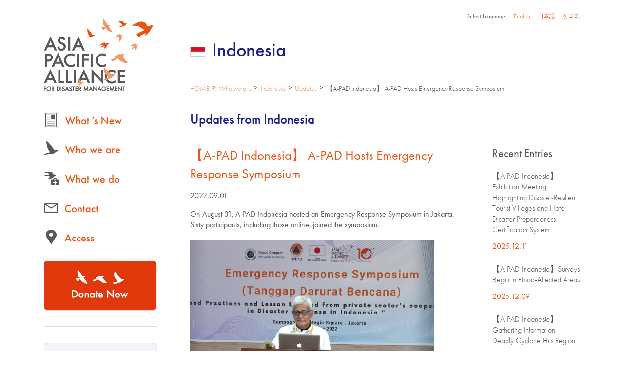

--- FILE ---
content_type: text/html; charset=UTF-8
request_url: https://apadm.org/about/indonesia/updates/6889/
body_size: 20213
content:
<!DOCTYPE html>
<html lang="en">
<head>
<meta charset="utf-8">

<title>【A-PAD Indonesia】 A-PAD Hosts Emergency Response Symposium | ASIA PACIFIC ALLIANCE FOR DISASTER MANAGEMENT (A-PAD)</title>

<!-- meta -->
<meta name="description" content="Asia Pacific Alliance for Disaster Management is a trans-national disaster aid alliance that will facilitate cooperation and understanding between governments, private sector enterprises and NGOs in the Asia-Pacific region.">
<meta name="keywords" content="Asia,Pacific,Disaster,Governments,Private sector enterprises,NGOs">
<meta name="author" content="ASIA PACIFIC ALLIANCE FOR DISASTER MANAGEMENT (A-PAD)">
<link rel="shortcut icon" href="/favicon.ico">

<meta property="og:type" content="article" />
<meta property="og:url" content="https://apadm.org/about/indonesia/updates/6889/" />
<meta name="description" content="">
<meta property="og:title" content="【A-PAD Indonesia】 A-PAD Hosts Emergency Response Symposium" />
<meta property="og:description" content="On August 31, A-PAD Indonesia hosted an Emergency Response Symposium in Jakarta. Sixty participants, including those online, joined the symposium. A r" />
<meta property="og:image" content="https://apadm.org/cms/wp-content/uploads/2022/09/image2_20220831-e1662005705285-200x134.png" />
<meta property="fb:app_id" content="185998584922785">

<!-- =================================================
 [ stylesheet ]
================================================= -->


<link rel="stylesheet" href="https://apadm.org/common/css/style.css" />
<link rel="stylesheet" href="https://apadm.org/common/css/validationEngine.jquery.css">


<!-- =================================================
 [ script ]
================================================= -->

<script src="https://apadm.org/common/js/jquery-1.11.3.min.js"></script>
<script src="https://apadm.org/common/js/jquery.easing.1.3.js"></script>
<script src="https://apadm.org/common/js/jquery.cookie.js"></script>

<script src="https://apadm.org/common/js/general.js"></script>

<script src="//use.typekit.net/txk7fzc.js"></script>
<script>try{Typekit.load({ async: true });}catch(e){}</script>
<!--[if lt IE 9]>
<script src="//html5shiv.googlecode.com/svn/trunk/html5.js"></script>
<![endif]-->

<script>
  (function(i,s,o,g,r,a,m){i['GoogleAnalyticsObject']=r;i[r]=i[r]||function(){
  (i[r].q=i[r].q||[]).push(arguments)},i[r].l=1*new Date();a=s.createElement(o),
  m=s.getElementsByTagName(o)[0];a.async=1;a.src=g;m.parentNode.insertBefore(a,m)
  })(window,document,'script','//www.google-analytics.com/analytics.js','ga');

  ga('create', 'UA-34930732-1', 'auto');
  ga('require', 'displayfeatures');
  ga('send', 'pageview');

</script>

		<script type="text/javascript">
			window._wpemojiSettings = {"baseUrl":"https:\/\/s.w.org\/images\/core\/emoji\/72x72\/","ext":".png","source":{"concatemoji":"https:\/\/apadm.org\/cms\/wp-includes\/js\/wp-emoji-release.min.js?ver=4.3.34"}};
			!function(e,n,t){var a;function o(e){var t=n.createElement("canvas"),a=t.getContext&&t.getContext("2d");return!(!a||!a.fillText)&&(a.textBaseline="top",a.font="600 32px Arial","flag"===e?(a.fillText(String.fromCharCode(55356,56812,55356,56807),0,0),3e3<t.toDataURL().length):(a.fillText(String.fromCharCode(55357,56835),0,0),0!==a.getImageData(16,16,1,1).data[0]))}function i(e){var t=n.createElement("script");t.src=e,t.type="text/javascript",n.getElementsByTagName("head")[0].appendChild(t)}t.supports={simple:o("simple"),flag:o("flag")},t.DOMReady=!1,t.readyCallback=function(){t.DOMReady=!0},t.supports.simple&&t.supports.flag||(a=function(){t.readyCallback()},n.addEventListener?(n.addEventListener("DOMContentLoaded",a,!1),e.addEventListener("load",a,!1)):(e.attachEvent("onload",a),n.attachEvent("onreadystatechange",function(){"complete"===n.readyState&&t.readyCallback()})),(a=t.source||{}).concatemoji?i(a.concatemoji):a.wpemoji&&a.twemoji&&(i(a.twemoji),i(a.wpemoji)))}(window,document,window._wpemojiSettings);
		</script>
		<style type="text/css">
img.wp-smiley,
img.emoji {
	display: inline !important;
	border: none !important;
	box-shadow: none !important;
	height: 1em !important;
	width: 1em !important;
	margin: 0 .07em !important;
	vertical-align: -0.1em !important;
	background: none !important;
	padding: 0 !important;
}
</style>
<link rel='stylesheet' id='easy_table_style-css'  href='https://apadm.org/cms/wp-content/plugins/easy-table/themes/default/style.css?ver=1.5.3' type='text/css' media='all' />
<link rel="EditURI" type="application/rsd+xml" title="RSD" href="https://apadm.org/cms/xmlrpc.php?rsd" />
<link rel="wlwmanifest" type="application/wlwmanifest+xml" href="https://apadm.org/cms/wp-includes/wlwmanifest.xml" /> 
<link rel='prev' title='【A-PAD Indonesia】 A-PAD Hosts Disaster Outlook Forum in Jakarta' href='https://apadm.org/about/indonesia/updates/6823/' />
<link rel='next' title='【A-PAD Indonesia】 Java Island Earthquake &#8211; Donations Now Accepted' href='https://apadm.org/about/indonesia/updates/6998/' />
<meta name="generator" content="WordPress 4.3.34" />
<link rel='canonical' href='https://apadm.org/about/indonesia/updates/6889/' />
<link rel='shortlink' href='https://apadm.org/?p=6889' />
</head>

<body id="country" class="single single-indonesia postid-6889 single-format-standard">

<div id="fb-root"></div>
<script>(function(d, s, id) {
  var js, fjs = d.getElementsByTagName(s)[0];
  if (d.getElementById(id)) return;
  js = d.createElement(s); js.id = id;
  js.src = "//connect.facebook.net/en_US/sdk.js#xfbml=1&version=v2.3&appId=185998584922785";
  fjs.parentNode.insertBefore(js, fjs);
}(document, 'script', 'facebook-jssdk'));</script>


<!--==================================================================
 	container
==================================================================-->
<div id="container">

<div id="lang">
<p>Select Language :</p>
<ul>
<li class="en cu"><a href="/">English</a></li>
<li class="ja"><a href="/japanese/">日本語</a></li>
<li class="ko"><a href="/korean/">한국어</a></li>
</ul>
</div>

<!--==================================================================
 	contents
==================================================================-->
<div id="contens" class="clearFix">


<!--==================================================================
 	side
==================================================================-->
<div id="side">


<h1 class="logo">
<a href="/"><img src="https://apadm.org/common/images/logo.gif" alt="ASIA PACIFIC ALLIANCE FOR DISASTER MANAGEMENT (APADM)" width="225" height="148"></a>
</h1>


<ul id="globalNavi">
<li class="news"><a href="/news/"><img src="https://apadm.org/common/images/nav_whatnew.gif" alt="What's New" width="230" height="34" class="imgover"></a></li>
<li class="about"><a href="/about/"><img src="https://apadm.org/common/images/nav_who_we_are.gif" alt="Who we are" width="230" height="34" class="imgover"></a>
</li>
<li class="activity"><a href="/activity/"><img src="https://apadm.org/common/images/nav_what_we_do.gif" alt="What we do" width="230" height="34" class="imgover"></a></li>
<li class="contact"><a href="/contact/"><img src="https://apadm.org/common/images/nav_contact.gif" alt="Contact" width="230" height="34" class="imgover"></a></li>
<li class="access"><a href="/access/"><img src="https://apadm.org/common/images/nav_access.gif" alt="Access" width="230" height="34" class="imgover"></a></li>
</ul>


<div class="donateBtn">
<a href="/donate/"><img src="https://apadm.org/common/images/btn_donate.gif" alt="Donate Now" width="233" height="104" class="imgover"></a>
</div><!-- /.donateBtn -->


<div class="aboutArea">
<a href="/lp/" target="_blank"><img src="https://apadm.org/common/images/bnr_what_apa.gif" alt="What's ASIA PACIFIC ALLIANCE?" width="233" height="94" class="imgover"></a>
</div><!-- .aboutArea -->


<div class="videoArea">
<p class="ttl">Introducing Asia Pacific Alliance<br>
for Disaster Management</p>
<div class="video">
<a href="hMmnWDRE2tU" class="modal"><img src="http://i.ytimg.com/vi/hMmnWDRE2tU/mqdefault.jpg" alt="" width="230"></a>
</div>
<p class="link"><a href="/videos/">See all Videos</a></p>
</div><!-- /.movieArea -->


<div class="newsArea">
<p class="ttl"><a href="/news/">What's New</a></p>
<ul>
<li><a href="https://apadm.org/news/10502/">【A-PAD Sri Lanka】 Search-and-Rescue Team Rescues a Fallen Victim</a><span>2026.01.20</span></li>
</ul>
<p class="link"><a href="/news/">See all</a></p> 
</div><!-- /newsArea -->


<!--
<div class="emergencyArea">
<p class="ttl"><a href="/emergency/">Emergency Project list</a></p>
<ul>
<li><a href="https://apadm.org/emergency/7867/">【Emergency Response to Noto Peninsula Earthquake in Japan】Dispatched Staff to Noto</a><span>2024.01.03</span></li>
</ul>
<p class="link"><a href="/emergency/">See all</a></p>
</div>
--><!-- /.emergencyArea -->
	

<div class="fb-page" data-href="https://www.facebook.com/AsiaPacificAlliance" data-width="230" data-height="500" data-small-header="true" data-adapt-container-width="false" data-hide-cover="true" data-show-facepile="true" data-show-posts="true"><div class="fb-xfbml-parse-ignore"><blockquote cite="https://www.facebook.com/AsiaPacificAlliance"><a href="https://www.facebook.com/AsiaPacificAlliance">Asia Pacific Alliance</a></blockquote></div></div>


<!--==================================================================
 	//#side
==================================================================-->
</div>

<!--==================================================================
 	main
==================================================================-->
<div id="main">

<div class="titleArea">
<h1 class="indonesia"><img src="/about/images/ttl_indonesia.gif" alt="【A-PAD Indonesia】 A-PAD Hosts Emergency Response Symposium"></h1>
<!-- /titleArea --></div>

<p class="breadcrumb"><a href="/">HOME</a><a href="/about/">Who we are</a><a href="/about/indonesia/">Indonesia</a><a href="/about/indonesia/updates/">Updates</a>【A-PAD Indonesia】 A-PAD Hosts Emergency Response Symposium</p>

<section class="newsArea">
<h2 class="country_subttl">Updates from Indonesia</h2>


<div class="entryWrap">


<article id="post-6889" class="post-6889 indonesia type-indonesia status-publish format-standard has-post-thumbnail hentry">
<h1>【A-PAD Indonesia】 A-PAD Hosts Emergency Response Symposium</h1>
<div class="clearFix">
<p class="date">2022.09.01</p>
<p class="category"></p>
</div>
<div class="entryBody">
<p><span style="font-weight: 400;">On August 31, A-PAD Indonesia hosted an Emergency Response Symposium in Jakarta. Sixty participants, including those online, joined the symposium.</span></p>
<p><a href="http://apadm.org/cms/wp-content/uploads/2022/09/image2_20220831-e1662005705285.png"><img class="aligncenter size-large wp-image-6854" src="http://apadm.org/cms/wp-content/uploads/2022/09/image2_20220831-e1662005705285-500x318.png" alt="image2_20220831" width="500" height="318" /></a></p>
<p><span style="font-weight: 400;">A representative from the National Agency for Disaster Countermeasure (BNPB) opened the symposium and discussed the disaster outlook in 2022 and the importance of emergency response. In Indonesia, 1,945 natural disasters were recorded from this past January to August, resulting in 104 people dead and forcing 2.5 million people out of their homes. “Speedy and efficient assistance is critical in emergencies in order to minimize the death toll and level of damage.”</span></p>
<p><span style="font-weight: 400;">A-PAD’s board member and project coordinator, Faisal Djalal (pictured above), then discussed the lessons learned from the 2018 Lombok earthquake: the importance of community-led risk reduction activities, early warning systems, advancing private sector engagement, development of business continuity plans for small to medium-sized businesses, and disaster risk mapping.  </span></p>
<p><a href="http://apadm.org/cms/wp-content/uploads/2022/09/image3_20220831.png"><img class="aligncenter size-large wp-image-6855" src="http://apadm.org/cms/wp-content/uploads/2022/09/image3_20220831-500x377.png" alt="image3_20220831" width="500" height="377" /></a></p>
<p><span style="font-weight: 400;">Indonesia’s automobile conglomerate, Astra, introduced how they mobilize volunteers in each hub and logistics company, Kamadjaja Logistics, discussed the value of securing supply chains in emergencies. </span></p>
<p><a href="http://apadm.org/cms/wp-content/uploads/2022/09/image20220831-e1662005859838.png"><img class="aligncenter size-large wp-image-6856" src="http://apadm.org/cms/wp-content/uploads/2022/09/image20220831-e1662005859838-500x282.png" alt="image20220831" width="500" height="282" /></a></p>
<p><span style="font-weight: 400;">This three-year project is funded by Japan&#8217;s Official Development Assistance (ODA) and this symposium marked the end of the first year. A-PAD hopes to further the efforts in year two and contribute to strengthening disaster resilience in Indonesia.</span></p>
<div class="socialButtonArea">
<div class="fb-like" data-href="https://apadm.org/about/indonesia/updates/6889/" data-colorscheme="light" data-layout="button" data-action="like" data-show-faces="false" data-send="false"></div>
</div>
</div>
</article>

<ul class="pageLink">
<li class="back"><p><a href="https://apadm.org/about/indonesia/updates/6823/">Back</a></p></li>
<li><p><a href="../">Updates Top</a></p></li>
<li class="next"><p><a href="https://apadm.org/about/indonesia/updates/6998/">Next</a></p></li>
</ul>


<!-- /entryWrap --></div>



<div class="blogSide">

<div class="sideBox entries">
<p>Recent Entries</p>
<ul>
<li><a href="https://apadm.org/about/indonesia/updates/10391/">【A-PAD Indonesia】 Exhibition Meeting Highlighting Disaster-Resilient Tourist Villages and Hotel Disaster Preparedness Certification System</a><span>2025.12.11</span></li>
<li><a href="https://apadm.org/about/indonesia/updates/10387/">【A-PAD Indonesia】Surveys Begin in Flood-Affected Areas</a><span>2025.12.09</span></li>
<li><a href="https://apadm.org/about/indonesia/updates/10202/">【A-PAD Indonesia】Gathering Information &#8211; Deadly Cyclone Hits Region</a><span>2025.12.01</span></li>
<li><a href="https://apadm.org/about/indonesia/updates/10414/">【A-PAD Indonesia】 Newsletter Vol.3 for 2025 Released</a><span>2025.11.28</span></li>
<li><a href="https://apadm.org/about/indonesia/updates/9896/">【A-PAD Indonesia】Water Distribution Begins in Affected Area by the Mount Lewotobi Laki-laki Eruption</a><span>2025.11.06</span></li>
</ul>
</div>

	
<div class="sideBox">
<p>Archive</p>
<select name="archive-dropdown" onChange='document.location.href=this.options[this.selectedIndex].value;'>
<option value="">select</option>	<option value='https://apadm.org/about/indonesia/updates/date/2025/12/'> December 2025 &nbsp;(3)</option>
	<option value='https://apadm.org/about/indonesia/updates/date/2025/11/'> November 2025 &nbsp;(2)</option>
	<option value='https://apadm.org/about/indonesia/updates/date/2025/10/'> October 2025 &nbsp;(1)</option>
	<option value='https://apadm.org/about/indonesia/updates/date/2025/09/'> September 2025 &nbsp;(1)</option>
	<option value='https://apadm.org/about/indonesia/updates/date/2025/05/'> May 2025 &nbsp;(2)</option>
	<option value='https://apadm.org/about/indonesia/updates/date/2025/03/'> March 2025 &nbsp;(2)</option>
	<option value='https://apadm.org/about/indonesia/updates/date/2025/01/'> January 2025 &nbsp;(1)</option>
	<option value='https://apadm.org/about/indonesia/updates/date/2024/08/'> August 2024 &nbsp;(3)</option>
	<option value='https://apadm.org/about/indonesia/updates/date/2024/07/'> July 2024 &nbsp;(3)</option>
	<option value='https://apadm.org/about/indonesia/updates/date/2024/06/'> June 2024 &nbsp;(3)</option>
	<option value='https://apadm.org/about/indonesia/updates/date/2024/05/'> May 2024 &nbsp;(1)</option>
	<option value='https://apadm.org/about/indonesia/updates/date/2024/02/'> February 2024 &nbsp;(1)</option>
	<option value='https://apadm.org/about/indonesia/updates/date/2024/01/'> January 2024 &nbsp;(3)</option>
	<option value='https://apadm.org/about/indonesia/updates/date/2023/12/'> December 2023 &nbsp;(1)</option>
	<option value='https://apadm.org/about/indonesia/updates/date/2023/11/'> November 2023 &nbsp;(1)</option>
	<option value='https://apadm.org/about/indonesia/updates/date/2023/10/'> October 2023 &nbsp;(1)</option>
	<option value='https://apadm.org/about/indonesia/updates/date/2023/05/'> May 2023 &nbsp;(2)</option>
	<option value='https://apadm.org/about/indonesia/updates/date/2023/04/'> April 2023 &nbsp;(3)</option>
	<option value='https://apadm.org/about/indonesia/updates/date/2022/12/'> December 2022 &nbsp;(2)</option>
	<option value='https://apadm.org/about/indonesia/updates/date/2022/11/'> November 2022 &nbsp;(2)</option>
	<option value='https://apadm.org/about/indonesia/updates/date/2022/09/'> September 2022 &nbsp;(1)</option>
	<option value='https://apadm.org/about/indonesia/updates/date/2022/07/'> July 2022 &nbsp;(2)</option>
	<option value='https://apadm.org/about/indonesia/updates/date/2022/05/'> May 2022 &nbsp;(1)</option>
	<option value='https://apadm.org/about/indonesia/updates/date/2022/04/'> April 2022 &nbsp;(1)</option>
	<option value='https://apadm.org/about/indonesia/updates/date/2021/12/'> December 2021 &nbsp;(1)</option>
	<option value='https://apadm.org/about/indonesia/updates/date/2021/06/'> June 2021 &nbsp;(3)</option>
	<option value='https://apadm.org/about/indonesia/updates/date/2021/02/'> February 2021 &nbsp;(2)</option>
	<option value='https://apadm.org/about/indonesia/updates/date/2021/01/'> January 2021 &nbsp;(2)</option>
	<option value='https://apadm.org/about/indonesia/updates/date/2020/10/'> October 2020 &nbsp;(1)</option>
	<option value='https://apadm.org/about/indonesia/updates/date/2020/01/'> January 2020 &nbsp;(1)</option>
	<option value='https://apadm.org/about/indonesia/updates/date/2018/09/'> September 2018 &nbsp;(1)</option>
	<option value='https://apadm.org/about/indonesia/updates/date/2018/08/'> August 2018 &nbsp;(1)</option>
</select>
</div>	

<!-- /blogSide --></div>
</section>
<!--==================================================================
 	//#main
==================================================================-->
</div>

<!--==================================================================
 	//#contents
==================================================================-->
</div>


<!--==================================================================
 	footer
==================================================================-->
<footer class="clearFix">
<!--<p class="snsLink"><a href="#"><img src="../common/images/icn_twitter.gif" alt="Twitter" width="44" height="35"></a><a href="#"><img src="../common/images/icn_facebook.gif" alt="Facebook" width="25" height="50"></a></p>-->
<div class="rgtArea">
<p><a href="/privacy/">Privacy Policy</a></p>
<p class="supported">Supported by&nbsp;&nbsp;<a href="http://www.spf.org/e/" target="_blank"><img src="/common/images/logo_spf.gif" alt="SPF THE SASAKAWA PEACE FOUNDATION"></a></p>
<p class="copyRight">Copyright &copy; 2026 Asia Pacific Alliance for Disaster Management (A-PAD)</p>
</div>
</footer>
<!--==================================================================
 	//footer
==================================================================-->




<!--==================================================================
 	//#container
==================================================================-->
</div>

</body>
</html>

--- FILE ---
content_type: text/css
request_url: https://apadm.org/common/css/style.css
body_size: 225
content:
@charset "utf-8";

/* ===================== import each stylesheet ===================== */

@import url("reset.css");
@import url("lib.css");
@import url("text.css");
@import url("templates.css");
@import url("general.css");

--- FILE ---
content_type: text/css
request_url: https://apadm.org/common/css/reset.css
body_size: 741
content:
@charset "utf-8";

/* ===================== reset default style ===================== */

body,
div,
ul,ol,li,
h1,h2,h3,h4,h5,h6,
p,a,
img,
table,th,td,
dl,dt,dd,
form {
margin:0;
padding:0;
border:0;
background-color:transparent;
font-size:100%;
font-weight:normal;
font-style:normal;
}
table {
border-collapse:collapse;
border-spacing:0;
}
img {
border:0;
vertical-align:bottom;
}
address,em,th {
font-style:normal;
font-weight:normal;
}
li {
list-style:none;
}
caption,th {
text-align:left;
}
h1,h2,h3,h4,h5,h6 {
font-size:100%;
font-weight:normal;
}
sup {
vertical-align:text-top;
}
sub {
vertical-align:text-bottom;
}


/*-- for HTML5 --*/

article,
aside,
dialog,
figure,
footer,
header,
hgroup,
menu,
nav,
section {
	display: block;
}

--- FILE ---
content_type: text/css
request_url: https://apadm.org/common/css/text.css
body_size: 2240
content:
@charset "utf-8";

/* ================ jp ================ */

body.japanese {
font-size:84%;
}
body.japanese #main section section h3,
.fs26 {
font-size:145%;
}


/* ================ font-color ================ */

body{
color:#595757;
}

a {
color:#f39861;
text-decoration:none;
}
a:hover {
color:#ea5514;
}

/* ================= font-size ================= */


/* ----- default size == 14px ----- */

body {
font-size:100%;
}
.fs100{
font-size:100%!important;
}
#main .mainVisual .pika-stage .caption,
.fs35 {
font-size:249%;
}
.fs34 {
font-size:242%;
}
.fs30 {
font-size:213%;
}
#main section section h3,
.fs26 {
font-size:185%;
}
#main .emergencyBox h2,
.entryWrap h1,
h2,
.fs24 {
font-size:171%;
}
.message_box02 h3,
.member_box section section h3,
.titleArea p,
.fs22 {
font-size:156%;
}
.korean #main section section h3,
.blogSide .sideBox p,
#side .newsArea p,
#side .emergencyArea p,
.fs20 {
font-size:142%;
}
.korean #main section.message .lftArea p.name,
.korean #main section.member ul li p.name,
#privacy #main section h2,
.message_box02 section .messageBox .text h4,
#about #main section.messageArea section .messageBox .text h3,
#main section section .memberBox .text h4,
p.lead,
h3.basic,
.fs18 {
font-size:128%;
}
.korean #main h4,
ul.pageLink li,
#contact #main dl dt,
p.link01,
ul li.link01,
ul.link01 li,
ul.scroll li,
#news #main .newsList table th span,
#main div.messageArea ul li p.name,
#main div.messageArea ul li p.lead,
.fs16 {
font-size:114%;
}
#contact #main dl dd input,
#contact #main dl dd textarea,
#main section section .memberBox .text dl dd,
.fs14 {
font-size:100%;
}
.fs13 {
font-size:92%
}
#main .emergencyBox p.txt span,
#news .entryWrap p.category,
#news .entryWrap p.date,
#news #main .newsList table th,
.breadcrumb,
#main div.messageArea ul li p,
#side .newsArea p.link,
#side .emergencyArea p.link,
#side .newsArea ul li span,
#side .emergencyArea ul li span,
#news .blogSide .entries ul li span,
.fs12 {
font-size:86%;
}
.korean #main section.message .lftArea p,
.korean #main section.member ul li p,
.fs11 {
font-size:78%;
}
.korean #main section.message .lftArea p.name span,
.korean #main section.member ul li p.name span,
.korean #main section section h3 span,
.fs10 {
font-size:71%;
}




--- FILE ---
content_type: text/css
request_url: https://apadm.org/common/css/templates.css
body_size: 15539
content:
@charset "UTF-8";

/* ================ jp ================ */

body.japanese #side {
	width: 243px;
}
body.japanese #side ul#globalNavi li.about ul li {
	padding: 0 0 8px 0;
	font-size: 16px;
}
body.japanese #side ul#globalNavi li.about ul li ul {
	margin: 8px 0 0 13px;
}
body.japanese #side ul#globalNavi li.about ul li ul li {
	font-size: 12px;
}


/* =============================================================== 
	*** base *** 
=============================================================== */

html {
background:#ffffff;
}
body {
min-width:1140px;
line-height:1.4;
font-family: "futura-pt", "ヒラギノ角ゴ Pro W3", "Hiragino Kaku Gothic Pro", "メイリオ", Meiryo, Osaka, "ＭＳ Ｐゴシック", "MS PGothic", sans-serif;
text-align:center;
}
#container {
overflow:hidden;
width:1100px;
position: relative;
margin:0 auto;
text-align:left;
background:#ffffff;
}

/* =============================================================== 
	*** footer *** 
=============================================================== */

footer {
width: 800px;
float: right;
padding:40px 0 70px 0;
border-top:1px solid #dcdddd;
}
footer p.snsLink {
float:left;
width:107px;
}
footer p.snsLink img {
padding:0 19px 0 0;
vertical-align:middle;
}
footer .rgtArea {
float:right;
}
footer .rgtArea p {
text-align:right;
padding:3px 0 0 0;
}
footer p.copyRight {
padding:5px 0 0 0;
color:#6e6c6c;
}
footer p.supported img {
vertical-align: middle;
}

/* =============================================================== 
	*** contents *** 
=============================================================== */

#contens {
width:1100px;
margin:40px 0 0 0;
}

/* ===================== side ===================== */

#side {
float:left;
width:233px;
}

#side .logo {
padding:0 0 42px 0;
}
#side ul#globalNavi {
	padding-bottom: 6px;
}
#side ul#globalNavi li {
padding-bottom: 26px;
}
#side ul#globalNavi > ul > li {
min-height: 34px;
}

#side ul#globalNavi li.about { background:url(../images/nav_who_we_are_cu.gif) no-repeat 0 0; }
#side ul#globalNavi li.activity { background:url(../images/nav_what_we_do_cu.gif) no-repeat 0 0; }
#side ul#globalNavi li.member { background:url(../images/nav_membership_cu.gif) no-repeat 0 0; }
#side ul#globalNavi li.partner { background:url(../images/nav_partnership_cu.gif) no-repeat 0 0; }
#side ul#globalNavi li.message { background:url(../images/nav_message_cu.gif) no-repeat 0 0; }
#side ul#globalNavi li.contact { background:url(../images/nav_contact_cu.gif) no-repeat 0 0; }
#side ul#globalNavi li.access { background:url(../images/nav_access_cu.gif) no-repeat 0 0; }
#side ul#globalNavi li.news { background:url(../images/nav_whatnew_cu.gif) no-repeat 0 0; }

.japanese #side ul#globalNavi li.about { background:url(../images/nav_who_we_are_ja_cu.gif) no-repeat 0 0; }
.japanese #side ul#globalNavi li.activity { background:url(../images/nav_what_we_do_ja_cu.gif) no-repeat 0 0; }
.japanese #side ul#globalNavi li.member { background:url(../images/nav_membership_ja_cu.gif) no-repeat 0 0; }
.japanese #side ul#globalNavi li.partner { background:url(../images/nav_partnership_ja_cu.gif) no-repeat 0 0; }
.japanese #side ul#globalNavi li.message { background:url(../images/nav_message_ja_cu.gif) no-repeat 0 0; }
.japanese #side ul#globalNavi li.contact { background:url(../images/nav_contact_ja_cu.gif) no-repeat 0 0; }
.japanese #side ul#globalNavi li.access { background:url(../images/nav_access_ja_cu.gif) no-repeat 0 0; }
.japanese #side ul#globalNavi li.news { background:url(../images/nav_whatnew_ja_cu.gif) no-repeat 0 0; }

#side ul#globalNavi li a {
display:block;
}
#about #side ul#globalNavi li.about img {
visibility:hidden;
}
#activity #side ul#globalNavi li.activity img {
visibility:hidden;
}
#member #side ul#globalNavi li.member img {
visibility:hidden;
}
#partner #side ul#globalNavi li.partner img {
visibility:hidden;
}
#message #side ul#globalNavi li.message img {
visibility:hidden;
}
#contact #side ul#globalNavi li.contact img {
visibility:hidden;
}
#news #side ul#globalNavi li.news img {
visibility:hidden;
}
#access #side ul#globalNavi li.access img {
visibility:hidden;
}

/*-- 20141031add --*/

#side ul#globalNavi li.about {
}
#side ul#globalNavi li.about ul {
margin: 16px 0 0 43px;
}
#side ul#globalNavi li.about ul li {
padding: 0 0 11px 0;
font-size: 18px;
}
#side ul#globalNavi li.about ul li.nest {
padding: 0 0 0px 0;
}
#side ul#globalNavi li.about ul li a {
color: #ea5514;
}
.japanese #side ul#globalNavi li.about ul li a {
font-size: 14px;
}
#side ul#globalNavi li.about ul li a:hover {
opacity: 0.8;
}
#side ul#globalNavi li.about ul li ul {
margin: 12px 0 0 13px;
}
#side ul#globalNavi li.about ul li ul li {
font-size: 16px;
}
#side ul#globalNavi li.about ul li ul li a {
color: #595757;
}

/* language */

#lang {
float: right;
margin: 25px 0 0;
height: 25px;
letter-spacing: -0.4em;
font-size: 12px;
width: 400px;
text-align: right;
}
#lang p {
display: inline-block;
letter-spacing: normal;
}
#lang ul {
display: inline-block;
letter-spacing: normal;
}
#lang li {
display:inline;
margin-left: 1em;
}
#lang a {
color:#ea5413;
}
#lang a:hover {
color:#f39861;
}
#lang li.cu a {
	opacity: 0.7;
	filter: alpha(opacity=70);
	-ms-filter: "alpha(opacity=70)";
}

#side ul#globalNavi li img {
	display: block;
}

#side p.link a {
	padding-left: 17px;
	background: url(../images/icn_link01.gif) no-repeat 0 4px;
	color: #f39861;
	font-size: 14px;
	line-height: 1.2;
}
.japanese #side p.link a {
	font-size: 12px;
	background: url(../images/icn_link01.gif) no-repeat 0 3px;
}
#side p.link a:hover {
color: #ea5514;
}

#side .donateBtn {
padding: 0px 0 30px 0;
border-bottom: 1px solid #dcdddd;
}

#side .aboutArea {
padding: 33px 0;
border-bottom:1px solid #dcdddd;
}

#side .videoArea {
	padding: 30px 0;
	border-bottom: 1px solid #dcdddd;
}
#side .videoArea .video {
	width: 230px;
	position: relative;
}
#side .videoArea .ttl {
	margin-bottom: 15px;
	font-size: 15px;
	line-height: 19px;
}
#side .videoArea .ttl_video_jp {
	margin-bottom: 15px;
	font-size: 95%;
	font-weight: bold;
}
#side .videoArea .video a {
	position: relative;
	display: block;
	z-index: 2;
	width: 230px;
	height: 129px;
}
#side .videoArea .video a:before {
	content: '';
	position: absolute;
	z-index: 2;
	background: url('/images/btn_video.png') no-repeat 91px 46px;
	width: 230px;
	height: 129px;
	top: 0;
	left: 0;
}
#side .videoArea .video a:hover:before {
	background: url('/images/btn_video_on.png') no-repeat 91px 46px;
}
#side .videoArea .video img {
	position: absolute;
	top: 0;
	left: 0;
	z-index: 1;
	width: 230px;
	height: 129px;
}
#side .videoArea .video a:hover img {
	opacity: 0.7;
	filter: alpha(opacity=70);
	-ms-filter: "alpha(opacity=70)";
}

#side .videoArea .link {
	margin-top: 18px;
}

#side .newsArea,
#side .emergencyArea {
	padding: 30px 0 30px;
	border-bottom: 1px solid #dcdddd;
}
#side .newsArea .ttl,
#side .emergencyArea .ttl {
	margin-bottom: 15px;
}
.japanese #side .newsArea .ttl,
.japanese #side .emergencyArea .ttl {
	margin-bottom: 2px;
}
.japanese #side .newsArea .ttl img,
.japanese #side .emergencyArea .ttl img {
	vertical-align: top;
}
#side .newsArea .ttl a,
#side .emergencyArea .ttl a {
	color:#595757;
}
#side .newsArea .ttl a:hover,
#side .emergencyArea .ttl a:hover {
	color:#8A8989;
}
#side .newsArea ul li,
#side .emergencyArea ul li {
margin-bottom: 15px;
}
.japanese #side .newsArea ul li,
.japanese #side .emergencyArea ul li {
	font-size: 14px;
	line-height: 24px;
}
#side .newsArea ul li a,
#side .emergencyArea ul li a {
color: #595757;
font-weight: 300;
}
#side .newsArea ul li a:hover,
#side .emergencyArea ul li a:hover {
text-decoration: underline;
}
#side .newsArea ul li span,
#side .emergencyArea ul li span {
	display: block;
	padding-top: 12px;
	color: #ea5514;
}
.japanese #side .newsArea ul li span,
.japanese #side .emergencyArea ul li span {
	padding-top: 5px;
}

#side .fb-page {
padding-top: 40px;
}


/* ===================== main ===================== */

#main {
float: right;
width: 800px;
padding: 25px 0 70px;
}


/* ===================== modal ===================== */

#modal .layer {
	display: none;
	background-color: rgba(0,0,0,0.8);
  filter:progid:DXImageTransform.Microsoft.Gradient(GradientType=0,StartColorStr=#77000000,EndColorStr=#77000000);
  -ms-filter: "progid:DXImageTransform.Microsoft.Gradient(GradientType=0,StartColorStr=#77000000,EndColorStr=#77000000)";
	position: fixed;
	top: 0;
	left: 0;
	width: 100%;
	height: 100%;
	z-index: 20;
}
#modal .wrap {
	display: none;
	width: 853px;
	height: 480px;
	position: fixed;
	top: 50%;
	left: 50%;
	margin-left: -426px;
	margin-top: -260px;
	background: #000;
	z-index: 30;
}
#modal a.close {
	position: absolute;
	bottom: -40px;
	left: 388px;
}
#modal a.close:hover {
	opacity: 0.7;
	-ms-filter: "alpha( opacity=70 )";
	filter: alpha( opacity=70 );
}



/* ===================== country ===================== */

#country .titleArea {
	margin: 0 0 24px;
	padding: 0 0 5px;
}
#country h2.country_subttl {
	color: #1d2088;
	margin: 0 0 36px;
}
#country.japanese h2.country_subttl {
	height: 30px;
	overflow: hidden;
	margin: 0 0 32px;
}
#country h2.country_subttl img {
	vertical-align: top;
}
#country #main h3.country_subttl2 {
  margin-bottom: 40px;
  font-weight: 500;
	font-size: 24px;
  color: #ea5514;
}
#country .organizationArea {
 margin-bottom: 30px;
}
#country .organizationArea .logo {
	padding-right: 30px;
	vertical-align: middle;
	padding-bottom: 40px;
}
#country .organizationArea .txt {
	vertical-align: middle;
	padding-bottom: 40px;
}
#country .organizationArea .name {
	font-size: 22px;
	font-weight: 500;
	color: #ea5413;
}
#country.japanese .organizationArea .name {
	font-size: 16px;
	font-weight: bold;
	font-family: "ヒラギノ角ゴ Pro W3", "Hiragino Kaku Gothic Pro", "メイリオ", Meiryo, Osaka, "ＭＳ Ｐゴシック", "MS PGothic", sans-serif;
}
#country .organizationArea .name span {
	display: block;
	color: #1d2088;
	font-weight: 300;
	font-size: 14px;
	margin-top: 5px;
}
#country.japanese .organizationArea .name span {
	font-family: "futura-pt", "ヒラギノ角ゴ Pro W3", "Hiragino Kaku Gothic Pro", "メイリオ", Meiryo, Osaka, "ＭＳ Ｐゴシック", "MS PGothic", sans-serif;
}
#country .organizationArea .txt p {
	margin-top: 15px;
}
#country.japanese .organizationArea .txt p {
	font-size: 14px;
	line-height: 22px;
	font-family: "ヒラギノ角ゴ Pro W3", "Hiragino Kaku Gothic Pro", "メイリオ", Meiryo, Osaka, "ＭＳ Ｐゴシック", "MS PGothic", sans-serif;
}
#country #main .newsArea {
 margin-bottom: 70px;
}
#country .newsList {
	margin-bottom: 0;
}
#country.japanese .newsList article .text {
	font-family: "futura-pt", "ヒラギノ角ゴ Pro W3", "Hiragino Kaku Gothic Pro", "メイリオ", Meiryo, Osaka, "ＭＳ Ｐゴシック", "MS PGothic", sans-serif;
}
#country .representativesArea {
 margin-bottom: 70px;
}
#country .representativesArea li {
	letter-spacing: -0.4em;
	margin-bottom: 40px;
}
#country .representativesArea .face {
	display: inline-block;
	vertical-align: top;
	letter-spacing: normal;
	width: 78px;
	margin-right: 20px;
}
#country .representativesArea .txt {
	display: inline-block;
	vertical-align: top;
	letter-spacing: normal;
	width: 702px;
	margin-top: -6px;
}
#country .representativesArea h3.name {
	font-size: 18px;
	font-weight: 500;
	color: #ea5413;
	margin-bottom: 6px;
}
#country.japanese .representativesArea h3.name span {
	font-size: 12px;
	font-weight: normal;
	padding-left: 1em;
}
#country .representativesArea .role {
	color: #1d2088;
	font-weight: 300;
}
#country.japanese .representativesArea .role {
	font-size: 12px;
	font-family: "ヒラギノ角ゴ Pro W3", "Hiragino Kaku Gothic Pro", "メイリオ", Meiryo, Osaka, "ＭＳ Ｐゴシック", "MS PGothic", sans-serif;
}
#country .representativesArea .profile {
	margin-top: 8px;
}
#country.japanese .representativesArea .profile {
	font-size: 14px;
	line-height: 22px;
	font-family: "ヒラギノ角ゴ Pro W3", "Hiragino Kaku Gothic Pro", "メイリオ", Meiryo, Osaka, "ＭＳ Ｐゴシック", "MS PGothic", sans-serif;
}
#country .activitiesArea {
	margin-bottom: 70px;
}
#country .activitiesArea ul li {
	padding-left: 22px;
	position: relative;
	font-size: 16px;
	margin-bottom: 15px;
}
#country.japanese .activitiesArea ul li {
	font-size: 14px;
	line-height: 22px;
	margin-bottom: 10px;
	font-family: "ヒラギノ角ゴ Pro W3", "Hiragino Kaku Gothic Pro", "メイリオ", Meiryo, Osaka, "ＭＳ Ｐゴシック", "MS PGothic", sans-serif;
}
#country .activitiesArea > ul > li:before {
	content: '・';
	color: #1d2088;
	position: absolute;
	top: 0;
	left: 0;
}
#country .activitiesArea ul li ul li {
	margin-bottom: 0;
	margin-top: 5px;
	padding-left: 1em;
}
#country.japanese .activitiesArea ul li ul li {
	margin-top: 10px;
	line-height: 1.2;
}
#country .activitiesArea ul li ul li:before {
	content: '-';
	position: absolute;
	top: 0;
	left: 0;
}
#country .contactArea {
}
#country .contactArea li {
	margin-bottom: 15px;
	letter-spacing: -0.4em;
}
#country .contactArea li h3 {
	display: inline-block;
	vertical-align: top;
	letter-spacing: normal;
	width: 60px;
	text-align: left;
	margin-right: 10px;
}
#country.japanese .contactArea li h3 {
	width: 100px;
	font-size: 14px;
	padding-top: 2px;
}
#country .contactArea li p {
	width: 600px;
	display: inline-block;
	vertical-align: top;
	letter-spacing: normal;
}
#country.japanese .contactArea li p {
	font-family: "ヒラギノ角ゴ Pro W3", "Hiragino Kaku Gothic Pro", "メイリオ", Meiryo, Osaka, "ＭＳ Ｐゴシック", "MS PGothic", sans-serif;
}


/* ===================== updates ===================== */

#updates #main .newsArea {
	margin: 70px 0 0;
}
#updates #main .newsArea h2 {
	margin: 0 0 30px;
}
#updates #main .newsArea h2 a:hover {
	opacity: 0.7;
	filter: alpha(opacity=70);
	-ms-filter: "alpha(opacity=70)";
}
#updates #main .newsArea .newsList {
	margin: 0;
}


/* ===================== videos ===================== */

#videos #main h2 {
	margin: 0 0 40px;
}
#videos .videoArea {
	position: relative;
}
#videos .videoArea .link_r {
  background: url('../images/icn_link05.gif') no-repeat 0 7px;
  top: 14px;
  right: 20px;
}
#videos .videoArea ul {
	margin: 0 -20px;
	letter-spacing: -1em;
}
#videos .videoArea li {
	width: 240px;
	display: inline-block;
	letter-spacing: normal;
	margin: 0 20px 40px;
	position: relative;
	vertical-align: top;
}
#videos .videoArea .thumb a {
	display: block;
	position: relative;
	width: 240px;
	height: 135px;
}
#videos .videoArea .thumb a:before {
	content: '';
	position: absolute;
	z-index: 2;
	background: url('/images/btn_video.png') no-repeat 95px 48px;
	width: 240px;
	height: 135px;
	top: 0;
	left: 0;
}
#videos .videoArea .thumb img {
	display: block;
	position: absolute;
	top: 0;
	left: 0;
	z-index: 1;
	width: 240px;
	height: 135px;
}
#videos .videoArea .thumb a:hover:before {
	background: url('/images/btn_video_on.png') no-repeat 95px 48px;
}
#videos .videoArea .thumb a:hover img {
	opacity: 0.7;
	filter: alpha(opacity=70);
	-ms-filter: "alpha(opacity=70)";
}
#videos .videoArea .ttl {
	margin-top: 4px;
	font-size: 14px;
	line-height: 18px;
}
#videos .videoArea .ttl a {
	color: #EA5514;
}
#videos .videoArea .ttl a:hover {
	text-decoration: underline;
}
#videos .videoArea .txt {
	margin-top: 4px;
	font-size: 12px;
	line-height: 18px;
	font-family: "ヒラギノ角ゴ Pro W3", "Hiragino Kaku Gothic Pro", "メイリオ", Meiryo, Osaka, "ＭＳ Ｐゴシック", "MS PGothic", sans-serif;
}
#videos #main .btn_area {
	text-align: center;
}

--- FILE ---
content_type: text/css
request_url: https://apadm.org/common/css/general.css
body_size: 19244
content:
@charset "utf-8";

/* ================ jp ================ */

body.japanese h2,
body.japanese h3.basic,
body.japanese h4.basic {
font-weight: bold;
}


/* ============================== utility ============================== */

/* ----- clear fix ----- */

#main .mainVisual .pika-thumbs:after,
#news #main ul.newsList li:after,
.clearFix:after {
content:".";
display:block;
clear:both;
visibility:hidden;
height:0;
font-size:0.1em;
line-height:0;
}
#main .mainVisual .pika-thumbs,
#news #main ul.newsList li,
.clearFix {
display:inline-block;
}

/* Hides from IE-mac \*/
* html #main .mainVisual .pika-thumbs,
* html #news #main ul.newsList li,
* html .clearFix {
height:1%;
}
#main .mainVisual .pika-thumbs,
#news #main ul.newsList li,
.clearFix {
display:block;
}

#news img.alignleft {
	float: left;
	margin: 0 20px 10px 0;
}

#news img.alignright {
	float: right;
	margin: 0 0 10px 20px;
}


/* ----- clear ----- */
.clear {
clear:both;
width:1px;
height:1px;
overflow:hidden;
}


/* ============================== general style ============================== */

/* ----- hX ----- */
h2 {
margin-bottom: 40px;
color:#ea5514;
font-weight:500;
}
h3.basic {
margin:40px 0 30px 0;
color:#1d2088;
font-weight:500;
}
h3.basicJp {
color: #1d2088;
font-weight: bold;
font-size: 114%;
margin: 0 0 20px 0;
}
h3.basicDonate {
margin:0px 0 10px 0;
color:#1d2088;
font-weight:500;
font-size: 128%;
}
h4.basic {
margin:30px 0 15px 0;
font-weight:500;
}



/* ----- margin ----- */
.mt20 {
	margin-top: 20px;
}
.mt40 {
	margin-top: 40px;
}
.mt60 {
	margin-top: 60px;
}
.mt80 {
	margin-top: 80px;
}


/* ----- link ----- */
p.link01,
ul li.link01,
ul.link01 li {
	display:inline-block;
	margin:0 35px 0 0;
	padding:0 0 7px 0;
	background:url(../images/bg_dotline01.gif) repeat-x 0 100%;
	/display:inline;
	/zoom:1;
}
p.link01 a,
ul li.link01 a,
ul.link01 li a {
	padding:0 0 0 21px;
	background:url(../images/icn_link02.gif) no-repeat 0 5px;
}
ul.scroll li {
	display:inline-block;
	margin:0 35px 0 0;
	padding:0 0 7px 0;
	background:url(../images/bg_dotline01.gif) repeat-x 0 100%;
	/display:inline;
	/zoom:1;
}
ul.scroll li a {
	padding: 0 0 0 20px;
	background:url(../images/icn_link03.gif) no-repeat 0 4px;
}
.japanese ul.scroll li a {
	padding: 2px 0 0 20px;
	font-size: 14px;
}
.japanese p.link01 {
	font-size: 14px;
}
.japanese p.link01 .small {
	font-size: 12px;
}

/* ----- list ----- */
ul.list01 li {
margin:0 0 20px 0;
padding:0 0 0 13px;
background:url(../images/bg_dot01.gif) no-repeat 0 center;
}

/* ----- font family ----- */
.fwn {
font-weight:400;
}
.fwl {
font-weight:300;
}
.fwm {
font-weight:500;
}

/* ----- titleArea ----- */
.titleArea {
	margin:0 0 20px 0;
	padding:0 0 13px 0;
	border-bottom:1px solid #dcdddd;
}
.titleArea h1 {
	font-size: 30px;
	font-weight: 500;
	height: 67px;
	color: #ea5413;
	line-height: 67px;
}
.titleArea p {
	padding:0 0 0 0;
	color:#1d2088;
}

/* ----- breadcrumb ----- */
.breadcrumb {
margin: 0 0 35px;
font-weight: 300;
}
.japanese .breadcrumb {
	font-size: 12px;
	font-family: "ヒラギノ角ゴ Pro W3", "Hiragino Kaku Gothic Pro", "メイリオ", Meiryo, Osaka, "ＭＳ Ｐゴシック", "MS PGothic", sans-serif;
}
p.breadcrumb a {
margin: 0 6px 0 0;
padding: 0 13px 0 0;
background: url(../images/bg_breadcrumb.gif) no-repeat 100% 4px;
font-weight: 300;
}

/* ----- page top ----- */
.pagetop {
clear:both;
width:900px;
margin:0 auto;
text-align:right;
}

/* ----- lead ----- */
.lead {
margin-bottom:25px;
font-weight:300;
}

body#donate .lead {
margin:40px 0 25px 0;
font-weight:300;
}

.lead .noteJp {
font-size: 64%;
display: block;
margin-top: 17px;
font-size: 12px;
}
.lead.textJp01 {
line-height: 1.5;
margin-bottom:15px;
font-weight:300;
font-size: 16px;

}

.lead.textJp02 {
line-height: 1.5;
font-weight:300;
font-size: 16px;
}

h2.donateJp {
	font-weight: bold;
	font-size: 114%;
}

/* ----- pageLink ----- */
ul.pageLink {
	text-align:center;
}
ul.pageLink li {
	display: inline-block;
	/display:inline;
	/zoom:1;
	text-align: center;
}
ul.pageLink li p {
	display: inline-block;
	margin: 0 11px;
	padding: 0 0 7px 0;
	background: url(../images/bg_dotline01.gif) repeat-x 0 100%;
	/display:inline;
	/zoom:1;
}
ul.pageLink li.back {
	width: 100px;
	text-align: right;
}
ul.pageLink li.next {
	width: 100px;
	text-align: left;
}
ul.pageLink li.back a {
	padding:0 0 0 21px;
	background:url(../images/icn_link04.gif) no-repeat 0 5px;
}
ul.pageLink li.next a {
	padding:0 21px 0 0;
	background:url(../images/icn_link02.gif) no-repeat 100% 5px;
}
.japanese ul.pageLink a {
	font-size: 14px;
}


/* ============================== page style ============================== */

/* --------------- about --------------- */
#about.japanese #main {
	font-family: "ヒラギノ角ゴ Pro W3", "Hiragino Kaku Gothic Pro", "メイリオ", Meiryo, Osaka, "ＭＳ Ｐゴシック", "MS PGothic", sans-serif;	
}

#about #main .memberArea {
	width: 800px;
	overflow: hidden;
}
#about #main .memberArea ul {
	width: 900px;
}
#about #main .memberArea ul li {
	width: 250px;
	float: left;
	margin: 0 20px 20px 0;
}
#about #main .memberArea ul li .face {
	float: left;
	width: 78px;
}
#about #main .memberArea ul li .txt {
	float: right;
	width: 157px;
}
#about #main .memberArea ul li .txt .country {
	font-size: 12px;
	font-weight: 500;
	color: #1d2088;
	margin-bottom: 5px;
}
#about #main .memberArea ul li .txt .name {
	font-size: 15px;
	font-weight: 500;
	color: #ea5413;
	margin-bottom: 4px;
}
#about #main .memberArea ul li .txt .role {
	font-size: 12px;
}

body.japanese#about #main .memberArea ul li .txt .country {
	font-weight: bold;
	font-size: 11px;
}
body.japanese#about #main .memberArea ul li .txt .name {
	font-weight: bold;
	font-size: 12px;
	margin-bottom: 5px;
}
body.japanese#about #main .memberArea ul li .txt .role {
	font-size: 10px;
}


#about #main section.messageArea section {
margin-bottom:70px;
background:url(../images/bg_2column.gif) repeat-y 0 0;
}
#about #main section.messageArea section .messageBox p.photo {
float:left;
width:199px;
}
#about #main section.messageArea section .messageBox p.photo img {
border-top:2px solid #ea5413;
}
#about #main section.messageArea section .messageBox .text {
float:left;
width:580px;
padding:0 0 0 20px;
}
#about #main section.messageArea section .messageBox .text h3 {
font-weight:500;
}
#about #main section.messageArea section .messageBox .text p {
padding:10px 0 20px 0;
color:#ea5413;
font-weight:300;
}
#about #main section.messageArea section .messageBox .text .messageTxt p {
padding:15px 0 0 0;
color:#595757;
font-weight:400;
}
#about #main .coreValuesArea {
position:relative;
width:750px;
}
#about #main .coreValuesArea p {
padding:63px 0 60px 0;
text-align:center;
}
#about #main .coreValuesArea ul li {
position:absolute;
}
#about #main .coreValuesArea ul li.coreValues01 {
width:290px;
left:375px;
top:0;
}
#about #main .coreValuesArea ul li.coreValues02 {
width:230px;
left:566px;
top:113px;
}
#about #main .coreValuesArea ul li.coreValues03 {
width:190px;
left:610px;
top:328px;
}
#about #main .coreValuesArea ul li.coreValues04 {
width:200px;
left:502px;
top:470px;
}
#about #main .coreValuesArea ul li.coreValues05 {
width:160px;
left:257px;
top:515px;
}
#about #main .coreValuesArea ul li.coreValues06 {
width:180px;
left:29px;
top:390px;
}
#about #main .coreValuesArea ul li.coreValues07 {
width:240px;
left:0;
top:70px;
}
#about #main .memberList {
	margin: 0 -20px;
}
#about #main .memberList li {
	display: inline-block;
	margin: 0 20px 20px;
}
#about #main .memberList a {
	display: inline-block;
	line-height: 1;
	font-size: 26px;
	font-weight: 500;
	color: #1d2088;
	padding-bottom: 7px;
	background: url('../images/bg_dotline01.gif') repeat-x left bottom;
}
#about.japanese #main .memberList a {
	font-size: 16px;
	font-weight: bold;
	padding-bottom: 10px;
}
#about #main .memberList a:hover {
	opacity: 0.7;
	filter: alpha(opacity=70);
	-ms-filter: "alpha(opacity=70)";
}
#about #main .memberList a img {
	display: inline-block;
	vertical-align: top;
	padding-right: 10px;
	margin-top: 4px;
}
#about.japanese #main .memberList a img {
	margin-top: -1px;
}
#about #main .reportList h4 {
	margin-bottom: 10px;
	font-weight: bold;
}
#about #main .reportList h4.mt20 {
	margin-top: 20px;
}
#about #main .reportList p {
	line-height: 1.8;
}

/* --------------- activity --------------- */
#activity.japanese #main {
	font-family: "ヒラギノ角ゴ Pro W3", "Hiragino Kaku Gothic Pro", "メイリオ", Meiryo, Osaka, "ＭＳ Ｐゴシック", "MS PGothic", sans-serif;	
}
#activity #main section .makeBox {
position:relative;
width:800px;
}
#activity #main section .makeBox p.lftArea {
float:left;
width:465px;
}
#activity #main section .makeBox p.rgtArea {
position:absolute;
width:330px;
left:465px;
bottom:20px;
}
#activity #main section p.arw {
padding:57px 0 49px 0;
text-align:center;
}

/* --------------- member --------------- */
.member_box section section {
position:relative;
margin-bottom:70px;
background:url(../images/bg_2column.gif) repeat-y 0 0;
}
.member_box section section h3 {
margin:0 0 -17px 0;
padding:0 0 0 221px;
color:#1d2088;
display: inline-block;
}
.member_box section section .link01 {
display: inline-block;
margin: 0 0 -17px 20px;
}
.member_box section section .memberBox {
padding:42px 0 0 0;
}
.member_box section section .memberBox p.photo {
float:left;
width:199px;
padding:4px 0 0 0;
}
.member_box section section .memberBox p.photo img {
border-top:2px solid #ea5413;
}
.member_box section section .memberBox .text {
float:left;
width:580px;
padding:0 0 0 20px;
}
.member_box section section .memberBox .text h4 {
font-weight:500;
}
.member_box section section .memberBox .text p {
padding:8px 0 0 0;
color:#ea5413;
font-weight:300;
}
.member_box section section .memberBox .text dl {
padding:25px 0 0 0;
}
.member_box section section .memberBox .text dl dt {
color:#aaaaaa;
font-weight:300;
}
.member_box section section .memberBox .text dl dd {
padding:6px 0 0 0;
}

/* --------------- message --------------- */
#message #main {
padding:35px 0 20px 0;
}
.message_box02 h3 {
margin:0 0 -17px 0;
padding:0 0 0 221px;
color:#1d2088;
}
.message_box02 section {
margin-bottom:70px;
background:url(../images/bg_2column.gif) repeat-y 0 0;
}
.message_box02 section .messageBox {
padding:42px 0 0 0;
}
.message_box02 section .messageBox p.photo {
float:left;
width:199px;
}
.message_box02 section .messageBox p.photo img {
border-top:2px solid #ea5413;
}
.message_box02 section .messageBox .text {
float:left;
width:580px;
padding:0 0 0 20px;
}
.message_box02 section .messageBox .text h4 {
font-weight:500;
}
.message_box02 section .messageBox .text p {
padding:10px 0 20px 0;
color:#ea5413;
font-weight:300;
}
.message_box02 section .messageBox .text p a {
font-weight:300;
}
.message_box02 section .messageBox .text .messageTxt p {
padding:15px 0 0 0;
color:#595757;
font-weight:400;
}

/* --------------- contact --------------- */
#contact .iframeArea {
	width: 800px;
	background: url('../images/loading.gif') no-repeat center 50px;
}
#contact .mail {
	margin-top: 20px;
}

/* --------------- access --------------- */
#access.japanese #main {
	font-family: "ヒラギノ角ゴ Pro W3", "Hiragino Kaku Gothic Pro", "メイリオ", Meiryo, Osaka, "ＭＳ Ｐゴシック", "MS PGothic", sans-serif;	
}
#access #main h2 {
	font-size: 24px;
	margin-bottom: 20px;
}
#access.japanese #main h2 {
	font-size: 18px;
	padding-top: 5px;
}


/* --------------- news --------------- */
.newsList {
	margin:0 0 15px;
}
.newsList article {
	width:100%;
	background:url(/common/images/bg_news_list.gif) repeat-y -14px 0;
	margin-bottom: 35px;
	letter-spacing: -1em;
}
.newsList article > div {
	vertical-align: top;
	display: inline-block;
	letter-spacing: normal;
}
.newsList article .date {
	width: 60px;
	padding: 4px 5px 3px 0;
	vertical-align: middle;
}
.newsList article .date span {
	display: block;
	padding: 2px 0 0 0;
	color: #ea5413;
	font-weight: 500;
}
.newsList article .thumb {
	width: 120px;
	vertical-align: middle;
	padding-left: 25px;
}
.newsList article .text {
	padding-left: 20px;
	vertical-align: top;
	width: 570px;
}
.japanese .newsList article .text {
	font-family: "ヒラギノ角ゴ Pro W3", "Hiragino Kaku Gothic Pro", "メイリオ", Meiryo, Osaka, "ＭＳ Ｐゴシック", "MS PGothic", sans-serif;
}
.newsList article .text a {
	font-size: 16px;
}
.newsList article .ttl {
	vertical-align: middle;
	padding-left: 25px;
	width: 565px;
}
.newsList article a {
	color:#EA5514;
}
.newsList article a:hover {
	text-decoration: underline;
}
.newsList article .thumb a img {
	width: 120px;
	opacity: 1;
}
.newsList article .thumb a:hover img {
	opacity: 0.7;
}
.newsList article .text p.excerpt {
	font-size: 14px;
	padding-top: 10px;
}
.newsList .none {
	background: #fff;
	display: inline-block;
	padding-bottom: 35px;
	font-size: 14px;
}
.entryWrap {
	float:left;
	width:552px;
}
.entryWrap h1 {
	margin:0 0 15px 0;
	color:#ea5514;
}
.entryWrap p.date {
	float:left;
	width:75px;
	padding:0 15px 0 0;
}
.entryWrap p.category {
	float:left;
	width:460px;
	color:#f39861;
	font-weight:300;
}
.entryWrap .entryBody {
	padding:16px 0 40px 0;
}
.entryWrap .entryBody p {
	padding:0 0 20px 0;
}
.entryWrap .post-categories li {
	display: inline-block;
	margin-right: 15px;
}

.socialButtonArea {
	margin-top: 24px;
}
.blogSide {
	float:right;
	width:180px;
}
.blogSide .sideBox {
	margin:0 0 30px 0;
	padding:0 0 25px 0;
	border-bottom:1px solid #dcdddd;
}
.blogSide .sideBox p {
	padding:0 0 20px 0;
}
.blogSide .sideBox ul li {
	padding:0 0 10px 0;
	font-weight: 300;
	color: #a6a6a6;
}
.blogSide .sideBox ul li a {
	font-weight:300;
}
.blogSide .entries {
	padding:0 0 10px 0;
}
.blogSide .entries ul li {
	padding:0 0 25px 0;
}
.blogSide .entries ul li a {
	color:#595757;
	font-weight:300;
}
.blogSide .entries ul li a:hover {
	text-decoration:underline;
}
.blogSide .entries ul li span {
	display:block;
	padding:12px 0 0 0;
	color:#ea5514;
	font-weight: 400;
}

#news .scroll {
	margin-bottom: 60px;
}
#news #news02 {
	margin-top: 60px;
}
#news.japanese #news02 h2 {
	font-size: 20px;
}

.archive_menu {
	letter-spacing: -1em;
	margin: 35px 0 40px;
}
.archive_menu li {
	letter-spacing: normal;
	display: inline-block;
	vertical-align: middle;
	margin-right: 30px;
}
.archive_menu li span {
	font-size: 16px;
}
.archive_menu li select {
	margin-left: 10px;
	cursor: pointer;
}

.pagination {
	display: none;
}
#infscr-loading {
	margin-bottom: 40px;
	letter-spacing: normal;
	font-size: 12px;
}
#infscr-loading div {
	font-size: 18px;
	color: #f39861;
}
#videos #infscr-loading {
	text-align: center;
}
.read-more {
	background: url('../images/bg_dotline01.gif') repeat-x left bottom;
	display: inline-block;
	margin: 0 auto;
	padding-bottom: 7px;
}
.read-more a {
	font-size: 18px;
	background: url('../images/icn_link03.gif') no-repeat left center;
	padding-left: 22px;
}
.japanese .read-more a {
	font-size: 14px;
}


/* --------------- donate --------------- */
#donate #main dl {
padding:0 0 30px 0;
}
#donate #main dl dt {
clear:both;
float:left;
width:160px;
margin-right: 20px;
padding:0 0 10px 0;
font-weight:500;
}
#donate #main dl dd {
float:left;
width:620px;
padding:0 0 10px 0;
font-weight:400;
}
#donate #main ul li {
margin:0 0 10px 1em;
text-indent:-1em;
}

#donate #main li.note span {
	font-size: 83%;
}

#donate #main .amount-box form {
	float: left;
	margin: 0 10px 10px 0;
}

#donate .form-area {
	border-top: 1px solid #ddd;
	border-bottom: 1px solid #ddd;
	padding: 20px 0;
	margin-top: 10px;
}


/* --------------- privacy --------------- */
#privacy #main section h2 {
margin:40px 0 10px 0;
color:#1d2088;
font-weight:500;
}

/* --------------- Korean --------------- */
.korean #main section {
/* font-family:"ＭＳ Ｐゴシック","ヒラギノ角ゴ Pro W3","Hiragino Kaku Gothic Pro",Arial,Helvetica,sans-serif; */
/* line-height:1.6; */
/* background:#ffffff; */
}
.korean #main h1 {
font-weight:bold;
}
.korean #main h2 {
margin: 45px 0 35px 0;
font-weight: bold;
font-size: 160%;
}
.korean #main h3 {
margin:0 0 30px 0;
color:#ea5413;
font-weight:bold;
}
.korean #main h3 span {
display:inline-block;
padding:0 0 4px 20px;
vertical-align:middle;
/display:inline;
/zoom:1;
}
.korean #main h4 {
margin:0 0 20px 0;
color:#1d2088;
font-weight:bold;
}
.korean #main section section {
margin:0 0 50px 0;
}
.korean #main section section section {
margin:0 0 0 0;
}
.korean #main .lftArea {
float:left;
width:400px;
}
.korean #main .rgtArea {
float:right;
width:370px;
}
.korean #main .lftArea p,
.korean #main .rgtArea p {
margin:0 0 25px 0;
}
.korean #main section .rgtArea {
text-align:right;
}
.korean #main section section .lftArea {
width:372px;
}
.korean #main section section .rgtArea {
text-align:left;
}
.korean #main section.feature {
margin:75px 0 40px 0;
}
.korean #main section.feature .lftArea {
width:400px;
}
.korean #main section.feature .lftArea p {
margin:0 0 35px 0;
}
.korean #main section section.feature .rgtArea {
padding:115px 0 0 0;
text-align:right;
}
.korean #main section.member {
overflow:hidden;
width:800px;
margin:0 0 40px 0;
}
.korean #main section.member ul {
	width:827px;
	margin:45px 0 0 0;
	letter-spacing: -1em;
}
.korean #main section.member ul li {
	display: inline-block;
	vertical-align: top;
	letter-spacing: normal;
	width:180px;
	padding:0 26px 35px 0;
}
.korean #main section.member ul li h4 {
margin:0 0 15px 0;
}
.korean #main section.member ul li p {
color:#ea5413;
line-height:1.4;
}
.korean #main section.member ul li p img {
border-top:2px solid #ea5413;
}
.korean #main section.member ul li p.name {
margin:12px 0 7px 0;
color:#595757;
line-height:1.3;
letter-spacing:0;
font-family:"futura-pt",sans-serif;
font-weight:500;
}
.korean #main section.member ul li p.name span {
display:block;
padding:2px 0 0 0;
}
.korean #main section.message {
margin:0;
}
.korean #main section.message .rgtArea {
width:592px;
}
.korean #main section.message .rgtArea h4 {
margin:0 0 30px 0;
}
.korean #main section.message .lftArea {
width:180px;
padding:5px 0 0 0;
}
.korean #main section.message .lftArea p {
margin:0;
color:#ea5413;
line-height:1.4;
}
.korean #main section.message .lftArea p img {
border-top:2px solid #ea5413;
}
.korean #main section.message .lftArea p.name {
margin:12px 0 7px 0;
color:#595757;
line-height:1.3;
letter-spacing:0;
font-family:"futura-pt",sans-serif;
font-weight:500;
}
.korean #main section.message .lftArea p.name span {
display:block;
padding:2px 0 0 0;
}
.korean #main section.message p.titleof {
	font-size: 100%;
}

.korean #main {
position: relative;
}
.korean #main p.banner {
position: absolute;
top:274px;
right: 25px;
background: url(/japanese/images/jpn_banner_on.png) no-repeat 0 0;
}
.korean #main p.banner a {
display: block;
height: 133px;
}
.korean #main p.banner a:hover {
background: transparent;
}
.korean #main p.banner a:hover img {
visibility: hidden;
}
.korean #main p.btn {
	position: absolute;
	top: 309px;
	right: 25px;
}

/* --------------- print --------------- */
@media print {
body {
font-size:114%;
}
body.home #main .messageArea ul li {
height:auto !important;
}
#about #main .coreValuesArea ul li.coreValues01 {
left:260px;
width:500px;
}
#about #main .coreValuesArea ul li.coreValues07 {
width:180px;
}
}


--- FILE ---
content_type: application/javascript
request_url: https://apadm.org/common/js/general.js
body_size: 3653
content:
/**
 * ASIA PACIFIC ALLIANCE. JS
 * @require jquery(1.6.4)
 * 
 */

$(function(){
	   
	//// roll Over img Effect ////

	var prefix = '_on';	// rollover image
	
	var preloads = new Array();
	var tmpi;
	
	$('img.imgover').each(function(i){
		var src = $(this).attr('src');
		var ftype = src.substring(src.lastIndexOf('.'), src.length);
		var hsrc = src.replace(ftype, prefix+ftype);
		
		$(this).attr('hsrc', hsrc);
		preloads[i] = new Image();
		preloads[i].src = hsrc;
		
		$(this).mouseover(function(){
			tmpi = $(this).attr('src');
			$(this).attr('src', $(this).attr('hsrc'));
		});
		
		$(this).mouseout(function(){
			if (!tmpi) tmpi = $(this).attr('src').replace(prefix+ftype, ftype);
			$(this).attr('src', tmpi);
		});
	});
	
	//// link line ////

	$('a').focus(function(){this.blur();});

	//// anchor scroll ////

	$('a[href^="#news"], a[href^="#a"]').click(function(event) {
    var id = $(this).attr("href"),
    		offset = 40,
				target = $(id).offset().top - offset;
    $('html, body').animate({scrollTop:target}, 500);
    event.preventDefault();
    return false;
	});
	
	//// modal ////

	var id, btn, layer, wrap, video, close;
	
	$('body').append('<div id="modal"><div class="layer"></div><div class="wrap"><a href="#" class="close"><img src="/images/btn_close.png" alt="close" width="76" height="21"></a></div></div>');

	btn = $('a.modal');
	layer = $('#modal .layer');
	wrap = $('#modal .wrap');
	close = $('#modal .layer, #modal .close');

	btn.click(function(){
		id = $(this).attr("href");
		wrap.append('<iframe width="853" height="480" src="https://www.youtube.com/embed/' + id + '?rel=0&amp;autoplay=1" frameborder="0" allowfullscreen></iframe>');
		layer.stop().fadeIn(500, function(){
			wrap.css({'display':'block'});
		});
		return false;
	});

	close.click(function(){
		wrap.css({'display':'none'}).find('iframe').remove();
		layer.stop().fadeOut(500);
		return false;
	});
	
	//// cookie ////

	$('#lang .en a').click(function(){
		$.removeCookie('apa_lang', { path: '/' });
	});
	$('#lang .ja a').click(function(){
		$.cookie("apa_lang", 'ja', { path: '/' });
	});
	$('#lang .ko a').click(function(){
		$.cookie('apa_lang', 'ko', { path: '/' });
	});

	var cookie = $.cookie('apa_lang'),
			lang = ( cookie == null ) ? 'en' : cookie ;
	
	if( lang == 'ja') {
		
		$('a[href="/"]:not(#lang a[href="/"])').attr('href','/japanese/');
		$('a[href="/news/"]').attr('href','/japanese/news/');
		$('a[href="/emergency/"]').attr('href','/japanese/emergency/');
		$('a[href="/about/"]').attr('href','/japanese/about/');
		$('a[href="/activity/"]').attr('href','/japanese/activity/');
		$('a[href="/contact/"]').attr('href','/japanese/contact/');
		$('a[href="/access/"]').attr('href','/japanese/access/');
		$('a[href="/donate/"]').attr('href','/japanese/donate/');

		$('a[href="/about/indonesia/"]').attr('href','/japanese/about/indonesia/');
		$('a[href="/about/japan/"]').attr('href','/japanese/about/japan/');
		$('a[href="/about/korea/"]').attr('href','/japanese/about/korea/');
		$('a[href="/about/philippines/"]').attr('href','/japanese/about/philippines/');
		$('a[href="/about/srilanka/"]').attr('href','/japanese/about/srilanka/');
		$('a[href="/about/bangladesh/"]').attr('href','/japanese/about/bangladesh/');
		
	} else if( lang == 'ko' ) {
		
		$('a[href="/"]:not(#lang a[href="/"])').attr('href','/korean/');
		$('a[href="/news/"]').attr('href','/korean/news/');
		$('a[href="/emergency/"]').attr('href','/korean/emergency/');
		
	}

	//// location scroll ////
	var hash = window.location.hash;

	if(hash) {
		var pos = $(hash).offset().top - 40;
		$('html,body').animate({ scrollTop:pos }, 500);
	}

});




--- FILE ---
content_type: text/plain
request_url: https://www.google-analytics.com/j/collect?v=1&_v=j102&a=1439361251&t=pageview&_s=1&dl=https%3A%2F%2Fapadm.org%2Fabout%2Findonesia%2Fupdates%2F6889%2F&ul=en-us%40posix&dt=%E3%80%90A-PAD%20Indonesia%E3%80%91%20A-PAD%20Hosts%20Emergency%20Response%20Symposium%20%7C%20ASIA%20PACIFIC%20ALLIANCE%20FOR%20DISASTER%20MANAGEMENT%20(A-PAD)&sr=1280x720&vp=1280x720&_u=IGBAgEABAAAAACAAI~&jid=1774067672&gjid=502501625&cid=505682927.1769050774&tid=UA-34930732-1&_gid=973096964.1769050774&_slc=1&z=1437222376
body_size: -448
content:
2,cG-X1J3Q0RTDL